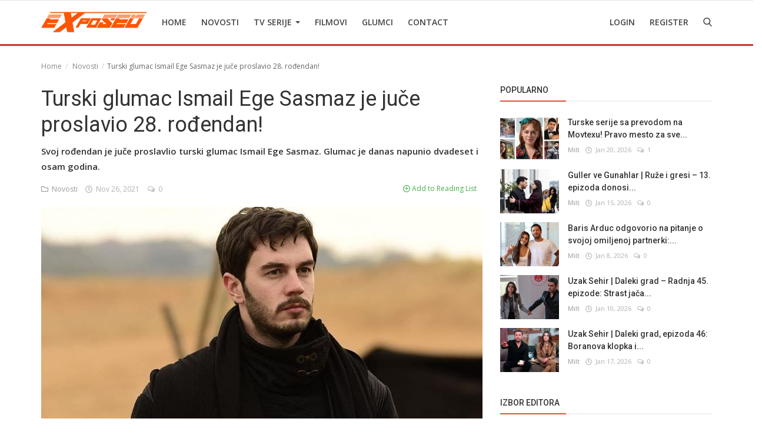

--- FILE ---
content_type: text/html; charset=utf-8
request_url: https://www.google.com/recaptcha/api2/anchor?ar=1&k=6Leo2q4aAAAAAFA0Kph1tOCXUaybifctjztYvSWz&co=aHR0cHM6Ly90dmV4cG9zZWQubmV0OjQ0Mw..&hl=en&type=image&v=PoyoqOPhxBO7pBk68S4YbpHZ&theme=light&size=normal&anchor-ms=20000&execute-ms=30000&cb=wowk1goe3brs
body_size: 49400
content:
<!DOCTYPE HTML><html dir="ltr" lang="en"><head><meta http-equiv="Content-Type" content="text/html; charset=UTF-8">
<meta http-equiv="X-UA-Compatible" content="IE=edge">
<title>reCAPTCHA</title>
<style type="text/css">
/* cyrillic-ext */
@font-face {
  font-family: 'Roboto';
  font-style: normal;
  font-weight: 400;
  font-stretch: 100%;
  src: url(//fonts.gstatic.com/s/roboto/v48/KFO7CnqEu92Fr1ME7kSn66aGLdTylUAMa3GUBHMdazTgWw.woff2) format('woff2');
  unicode-range: U+0460-052F, U+1C80-1C8A, U+20B4, U+2DE0-2DFF, U+A640-A69F, U+FE2E-FE2F;
}
/* cyrillic */
@font-face {
  font-family: 'Roboto';
  font-style: normal;
  font-weight: 400;
  font-stretch: 100%;
  src: url(//fonts.gstatic.com/s/roboto/v48/KFO7CnqEu92Fr1ME7kSn66aGLdTylUAMa3iUBHMdazTgWw.woff2) format('woff2');
  unicode-range: U+0301, U+0400-045F, U+0490-0491, U+04B0-04B1, U+2116;
}
/* greek-ext */
@font-face {
  font-family: 'Roboto';
  font-style: normal;
  font-weight: 400;
  font-stretch: 100%;
  src: url(//fonts.gstatic.com/s/roboto/v48/KFO7CnqEu92Fr1ME7kSn66aGLdTylUAMa3CUBHMdazTgWw.woff2) format('woff2');
  unicode-range: U+1F00-1FFF;
}
/* greek */
@font-face {
  font-family: 'Roboto';
  font-style: normal;
  font-weight: 400;
  font-stretch: 100%;
  src: url(//fonts.gstatic.com/s/roboto/v48/KFO7CnqEu92Fr1ME7kSn66aGLdTylUAMa3-UBHMdazTgWw.woff2) format('woff2');
  unicode-range: U+0370-0377, U+037A-037F, U+0384-038A, U+038C, U+038E-03A1, U+03A3-03FF;
}
/* math */
@font-face {
  font-family: 'Roboto';
  font-style: normal;
  font-weight: 400;
  font-stretch: 100%;
  src: url(//fonts.gstatic.com/s/roboto/v48/KFO7CnqEu92Fr1ME7kSn66aGLdTylUAMawCUBHMdazTgWw.woff2) format('woff2');
  unicode-range: U+0302-0303, U+0305, U+0307-0308, U+0310, U+0312, U+0315, U+031A, U+0326-0327, U+032C, U+032F-0330, U+0332-0333, U+0338, U+033A, U+0346, U+034D, U+0391-03A1, U+03A3-03A9, U+03B1-03C9, U+03D1, U+03D5-03D6, U+03F0-03F1, U+03F4-03F5, U+2016-2017, U+2034-2038, U+203C, U+2040, U+2043, U+2047, U+2050, U+2057, U+205F, U+2070-2071, U+2074-208E, U+2090-209C, U+20D0-20DC, U+20E1, U+20E5-20EF, U+2100-2112, U+2114-2115, U+2117-2121, U+2123-214F, U+2190, U+2192, U+2194-21AE, U+21B0-21E5, U+21F1-21F2, U+21F4-2211, U+2213-2214, U+2216-22FF, U+2308-230B, U+2310, U+2319, U+231C-2321, U+2336-237A, U+237C, U+2395, U+239B-23B7, U+23D0, U+23DC-23E1, U+2474-2475, U+25AF, U+25B3, U+25B7, U+25BD, U+25C1, U+25CA, U+25CC, U+25FB, U+266D-266F, U+27C0-27FF, U+2900-2AFF, U+2B0E-2B11, U+2B30-2B4C, U+2BFE, U+3030, U+FF5B, U+FF5D, U+1D400-1D7FF, U+1EE00-1EEFF;
}
/* symbols */
@font-face {
  font-family: 'Roboto';
  font-style: normal;
  font-weight: 400;
  font-stretch: 100%;
  src: url(//fonts.gstatic.com/s/roboto/v48/KFO7CnqEu92Fr1ME7kSn66aGLdTylUAMaxKUBHMdazTgWw.woff2) format('woff2');
  unicode-range: U+0001-000C, U+000E-001F, U+007F-009F, U+20DD-20E0, U+20E2-20E4, U+2150-218F, U+2190, U+2192, U+2194-2199, U+21AF, U+21E6-21F0, U+21F3, U+2218-2219, U+2299, U+22C4-22C6, U+2300-243F, U+2440-244A, U+2460-24FF, U+25A0-27BF, U+2800-28FF, U+2921-2922, U+2981, U+29BF, U+29EB, U+2B00-2BFF, U+4DC0-4DFF, U+FFF9-FFFB, U+10140-1018E, U+10190-1019C, U+101A0, U+101D0-101FD, U+102E0-102FB, U+10E60-10E7E, U+1D2C0-1D2D3, U+1D2E0-1D37F, U+1F000-1F0FF, U+1F100-1F1AD, U+1F1E6-1F1FF, U+1F30D-1F30F, U+1F315, U+1F31C, U+1F31E, U+1F320-1F32C, U+1F336, U+1F378, U+1F37D, U+1F382, U+1F393-1F39F, U+1F3A7-1F3A8, U+1F3AC-1F3AF, U+1F3C2, U+1F3C4-1F3C6, U+1F3CA-1F3CE, U+1F3D4-1F3E0, U+1F3ED, U+1F3F1-1F3F3, U+1F3F5-1F3F7, U+1F408, U+1F415, U+1F41F, U+1F426, U+1F43F, U+1F441-1F442, U+1F444, U+1F446-1F449, U+1F44C-1F44E, U+1F453, U+1F46A, U+1F47D, U+1F4A3, U+1F4B0, U+1F4B3, U+1F4B9, U+1F4BB, U+1F4BF, U+1F4C8-1F4CB, U+1F4D6, U+1F4DA, U+1F4DF, U+1F4E3-1F4E6, U+1F4EA-1F4ED, U+1F4F7, U+1F4F9-1F4FB, U+1F4FD-1F4FE, U+1F503, U+1F507-1F50B, U+1F50D, U+1F512-1F513, U+1F53E-1F54A, U+1F54F-1F5FA, U+1F610, U+1F650-1F67F, U+1F687, U+1F68D, U+1F691, U+1F694, U+1F698, U+1F6AD, U+1F6B2, U+1F6B9-1F6BA, U+1F6BC, U+1F6C6-1F6CF, U+1F6D3-1F6D7, U+1F6E0-1F6EA, U+1F6F0-1F6F3, U+1F6F7-1F6FC, U+1F700-1F7FF, U+1F800-1F80B, U+1F810-1F847, U+1F850-1F859, U+1F860-1F887, U+1F890-1F8AD, U+1F8B0-1F8BB, U+1F8C0-1F8C1, U+1F900-1F90B, U+1F93B, U+1F946, U+1F984, U+1F996, U+1F9E9, U+1FA00-1FA6F, U+1FA70-1FA7C, U+1FA80-1FA89, U+1FA8F-1FAC6, U+1FACE-1FADC, U+1FADF-1FAE9, U+1FAF0-1FAF8, U+1FB00-1FBFF;
}
/* vietnamese */
@font-face {
  font-family: 'Roboto';
  font-style: normal;
  font-weight: 400;
  font-stretch: 100%;
  src: url(//fonts.gstatic.com/s/roboto/v48/KFO7CnqEu92Fr1ME7kSn66aGLdTylUAMa3OUBHMdazTgWw.woff2) format('woff2');
  unicode-range: U+0102-0103, U+0110-0111, U+0128-0129, U+0168-0169, U+01A0-01A1, U+01AF-01B0, U+0300-0301, U+0303-0304, U+0308-0309, U+0323, U+0329, U+1EA0-1EF9, U+20AB;
}
/* latin-ext */
@font-face {
  font-family: 'Roboto';
  font-style: normal;
  font-weight: 400;
  font-stretch: 100%;
  src: url(//fonts.gstatic.com/s/roboto/v48/KFO7CnqEu92Fr1ME7kSn66aGLdTylUAMa3KUBHMdazTgWw.woff2) format('woff2');
  unicode-range: U+0100-02BA, U+02BD-02C5, U+02C7-02CC, U+02CE-02D7, U+02DD-02FF, U+0304, U+0308, U+0329, U+1D00-1DBF, U+1E00-1E9F, U+1EF2-1EFF, U+2020, U+20A0-20AB, U+20AD-20C0, U+2113, U+2C60-2C7F, U+A720-A7FF;
}
/* latin */
@font-face {
  font-family: 'Roboto';
  font-style: normal;
  font-weight: 400;
  font-stretch: 100%;
  src: url(//fonts.gstatic.com/s/roboto/v48/KFO7CnqEu92Fr1ME7kSn66aGLdTylUAMa3yUBHMdazQ.woff2) format('woff2');
  unicode-range: U+0000-00FF, U+0131, U+0152-0153, U+02BB-02BC, U+02C6, U+02DA, U+02DC, U+0304, U+0308, U+0329, U+2000-206F, U+20AC, U+2122, U+2191, U+2193, U+2212, U+2215, U+FEFF, U+FFFD;
}
/* cyrillic-ext */
@font-face {
  font-family: 'Roboto';
  font-style: normal;
  font-weight: 500;
  font-stretch: 100%;
  src: url(//fonts.gstatic.com/s/roboto/v48/KFO7CnqEu92Fr1ME7kSn66aGLdTylUAMa3GUBHMdazTgWw.woff2) format('woff2');
  unicode-range: U+0460-052F, U+1C80-1C8A, U+20B4, U+2DE0-2DFF, U+A640-A69F, U+FE2E-FE2F;
}
/* cyrillic */
@font-face {
  font-family: 'Roboto';
  font-style: normal;
  font-weight: 500;
  font-stretch: 100%;
  src: url(//fonts.gstatic.com/s/roboto/v48/KFO7CnqEu92Fr1ME7kSn66aGLdTylUAMa3iUBHMdazTgWw.woff2) format('woff2');
  unicode-range: U+0301, U+0400-045F, U+0490-0491, U+04B0-04B1, U+2116;
}
/* greek-ext */
@font-face {
  font-family: 'Roboto';
  font-style: normal;
  font-weight: 500;
  font-stretch: 100%;
  src: url(//fonts.gstatic.com/s/roboto/v48/KFO7CnqEu92Fr1ME7kSn66aGLdTylUAMa3CUBHMdazTgWw.woff2) format('woff2');
  unicode-range: U+1F00-1FFF;
}
/* greek */
@font-face {
  font-family: 'Roboto';
  font-style: normal;
  font-weight: 500;
  font-stretch: 100%;
  src: url(//fonts.gstatic.com/s/roboto/v48/KFO7CnqEu92Fr1ME7kSn66aGLdTylUAMa3-UBHMdazTgWw.woff2) format('woff2');
  unicode-range: U+0370-0377, U+037A-037F, U+0384-038A, U+038C, U+038E-03A1, U+03A3-03FF;
}
/* math */
@font-face {
  font-family: 'Roboto';
  font-style: normal;
  font-weight: 500;
  font-stretch: 100%;
  src: url(//fonts.gstatic.com/s/roboto/v48/KFO7CnqEu92Fr1ME7kSn66aGLdTylUAMawCUBHMdazTgWw.woff2) format('woff2');
  unicode-range: U+0302-0303, U+0305, U+0307-0308, U+0310, U+0312, U+0315, U+031A, U+0326-0327, U+032C, U+032F-0330, U+0332-0333, U+0338, U+033A, U+0346, U+034D, U+0391-03A1, U+03A3-03A9, U+03B1-03C9, U+03D1, U+03D5-03D6, U+03F0-03F1, U+03F4-03F5, U+2016-2017, U+2034-2038, U+203C, U+2040, U+2043, U+2047, U+2050, U+2057, U+205F, U+2070-2071, U+2074-208E, U+2090-209C, U+20D0-20DC, U+20E1, U+20E5-20EF, U+2100-2112, U+2114-2115, U+2117-2121, U+2123-214F, U+2190, U+2192, U+2194-21AE, U+21B0-21E5, U+21F1-21F2, U+21F4-2211, U+2213-2214, U+2216-22FF, U+2308-230B, U+2310, U+2319, U+231C-2321, U+2336-237A, U+237C, U+2395, U+239B-23B7, U+23D0, U+23DC-23E1, U+2474-2475, U+25AF, U+25B3, U+25B7, U+25BD, U+25C1, U+25CA, U+25CC, U+25FB, U+266D-266F, U+27C0-27FF, U+2900-2AFF, U+2B0E-2B11, U+2B30-2B4C, U+2BFE, U+3030, U+FF5B, U+FF5D, U+1D400-1D7FF, U+1EE00-1EEFF;
}
/* symbols */
@font-face {
  font-family: 'Roboto';
  font-style: normal;
  font-weight: 500;
  font-stretch: 100%;
  src: url(//fonts.gstatic.com/s/roboto/v48/KFO7CnqEu92Fr1ME7kSn66aGLdTylUAMaxKUBHMdazTgWw.woff2) format('woff2');
  unicode-range: U+0001-000C, U+000E-001F, U+007F-009F, U+20DD-20E0, U+20E2-20E4, U+2150-218F, U+2190, U+2192, U+2194-2199, U+21AF, U+21E6-21F0, U+21F3, U+2218-2219, U+2299, U+22C4-22C6, U+2300-243F, U+2440-244A, U+2460-24FF, U+25A0-27BF, U+2800-28FF, U+2921-2922, U+2981, U+29BF, U+29EB, U+2B00-2BFF, U+4DC0-4DFF, U+FFF9-FFFB, U+10140-1018E, U+10190-1019C, U+101A0, U+101D0-101FD, U+102E0-102FB, U+10E60-10E7E, U+1D2C0-1D2D3, U+1D2E0-1D37F, U+1F000-1F0FF, U+1F100-1F1AD, U+1F1E6-1F1FF, U+1F30D-1F30F, U+1F315, U+1F31C, U+1F31E, U+1F320-1F32C, U+1F336, U+1F378, U+1F37D, U+1F382, U+1F393-1F39F, U+1F3A7-1F3A8, U+1F3AC-1F3AF, U+1F3C2, U+1F3C4-1F3C6, U+1F3CA-1F3CE, U+1F3D4-1F3E0, U+1F3ED, U+1F3F1-1F3F3, U+1F3F5-1F3F7, U+1F408, U+1F415, U+1F41F, U+1F426, U+1F43F, U+1F441-1F442, U+1F444, U+1F446-1F449, U+1F44C-1F44E, U+1F453, U+1F46A, U+1F47D, U+1F4A3, U+1F4B0, U+1F4B3, U+1F4B9, U+1F4BB, U+1F4BF, U+1F4C8-1F4CB, U+1F4D6, U+1F4DA, U+1F4DF, U+1F4E3-1F4E6, U+1F4EA-1F4ED, U+1F4F7, U+1F4F9-1F4FB, U+1F4FD-1F4FE, U+1F503, U+1F507-1F50B, U+1F50D, U+1F512-1F513, U+1F53E-1F54A, U+1F54F-1F5FA, U+1F610, U+1F650-1F67F, U+1F687, U+1F68D, U+1F691, U+1F694, U+1F698, U+1F6AD, U+1F6B2, U+1F6B9-1F6BA, U+1F6BC, U+1F6C6-1F6CF, U+1F6D3-1F6D7, U+1F6E0-1F6EA, U+1F6F0-1F6F3, U+1F6F7-1F6FC, U+1F700-1F7FF, U+1F800-1F80B, U+1F810-1F847, U+1F850-1F859, U+1F860-1F887, U+1F890-1F8AD, U+1F8B0-1F8BB, U+1F8C0-1F8C1, U+1F900-1F90B, U+1F93B, U+1F946, U+1F984, U+1F996, U+1F9E9, U+1FA00-1FA6F, U+1FA70-1FA7C, U+1FA80-1FA89, U+1FA8F-1FAC6, U+1FACE-1FADC, U+1FADF-1FAE9, U+1FAF0-1FAF8, U+1FB00-1FBFF;
}
/* vietnamese */
@font-face {
  font-family: 'Roboto';
  font-style: normal;
  font-weight: 500;
  font-stretch: 100%;
  src: url(//fonts.gstatic.com/s/roboto/v48/KFO7CnqEu92Fr1ME7kSn66aGLdTylUAMa3OUBHMdazTgWw.woff2) format('woff2');
  unicode-range: U+0102-0103, U+0110-0111, U+0128-0129, U+0168-0169, U+01A0-01A1, U+01AF-01B0, U+0300-0301, U+0303-0304, U+0308-0309, U+0323, U+0329, U+1EA0-1EF9, U+20AB;
}
/* latin-ext */
@font-face {
  font-family: 'Roboto';
  font-style: normal;
  font-weight: 500;
  font-stretch: 100%;
  src: url(//fonts.gstatic.com/s/roboto/v48/KFO7CnqEu92Fr1ME7kSn66aGLdTylUAMa3KUBHMdazTgWw.woff2) format('woff2');
  unicode-range: U+0100-02BA, U+02BD-02C5, U+02C7-02CC, U+02CE-02D7, U+02DD-02FF, U+0304, U+0308, U+0329, U+1D00-1DBF, U+1E00-1E9F, U+1EF2-1EFF, U+2020, U+20A0-20AB, U+20AD-20C0, U+2113, U+2C60-2C7F, U+A720-A7FF;
}
/* latin */
@font-face {
  font-family: 'Roboto';
  font-style: normal;
  font-weight: 500;
  font-stretch: 100%;
  src: url(//fonts.gstatic.com/s/roboto/v48/KFO7CnqEu92Fr1ME7kSn66aGLdTylUAMa3yUBHMdazQ.woff2) format('woff2');
  unicode-range: U+0000-00FF, U+0131, U+0152-0153, U+02BB-02BC, U+02C6, U+02DA, U+02DC, U+0304, U+0308, U+0329, U+2000-206F, U+20AC, U+2122, U+2191, U+2193, U+2212, U+2215, U+FEFF, U+FFFD;
}
/* cyrillic-ext */
@font-face {
  font-family: 'Roboto';
  font-style: normal;
  font-weight: 900;
  font-stretch: 100%;
  src: url(//fonts.gstatic.com/s/roboto/v48/KFO7CnqEu92Fr1ME7kSn66aGLdTylUAMa3GUBHMdazTgWw.woff2) format('woff2');
  unicode-range: U+0460-052F, U+1C80-1C8A, U+20B4, U+2DE0-2DFF, U+A640-A69F, U+FE2E-FE2F;
}
/* cyrillic */
@font-face {
  font-family: 'Roboto';
  font-style: normal;
  font-weight: 900;
  font-stretch: 100%;
  src: url(//fonts.gstatic.com/s/roboto/v48/KFO7CnqEu92Fr1ME7kSn66aGLdTylUAMa3iUBHMdazTgWw.woff2) format('woff2');
  unicode-range: U+0301, U+0400-045F, U+0490-0491, U+04B0-04B1, U+2116;
}
/* greek-ext */
@font-face {
  font-family: 'Roboto';
  font-style: normal;
  font-weight: 900;
  font-stretch: 100%;
  src: url(//fonts.gstatic.com/s/roboto/v48/KFO7CnqEu92Fr1ME7kSn66aGLdTylUAMa3CUBHMdazTgWw.woff2) format('woff2');
  unicode-range: U+1F00-1FFF;
}
/* greek */
@font-face {
  font-family: 'Roboto';
  font-style: normal;
  font-weight: 900;
  font-stretch: 100%;
  src: url(//fonts.gstatic.com/s/roboto/v48/KFO7CnqEu92Fr1ME7kSn66aGLdTylUAMa3-UBHMdazTgWw.woff2) format('woff2');
  unicode-range: U+0370-0377, U+037A-037F, U+0384-038A, U+038C, U+038E-03A1, U+03A3-03FF;
}
/* math */
@font-face {
  font-family: 'Roboto';
  font-style: normal;
  font-weight: 900;
  font-stretch: 100%;
  src: url(//fonts.gstatic.com/s/roboto/v48/KFO7CnqEu92Fr1ME7kSn66aGLdTylUAMawCUBHMdazTgWw.woff2) format('woff2');
  unicode-range: U+0302-0303, U+0305, U+0307-0308, U+0310, U+0312, U+0315, U+031A, U+0326-0327, U+032C, U+032F-0330, U+0332-0333, U+0338, U+033A, U+0346, U+034D, U+0391-03A1, U+03A3-03A9, U+03B1-03C9, U+03D1, U+03D5-03D6, U+03F0-03F1, U+03F4-03F5, U+2016-2017, U+2034-2038, U+203C, U+2040, U+2043, U+2047, U+2050, U+2057, U+205F, U+2070-2071, U+2074-208E, U+2090-209C, U+20D0-20DC, U+20E1, U+20E5-20EF, U+2100-2112, U+2114-2115, U+2117-2121, U+2123-214F, U+2190, U+2192, U+2194-21AE, U+21B0-21E5, U+21F1-21F2, U+21F4-2211, U+2213-2214, U+2216-22FF, U+2308-230B, U+2310, U+2319, U+231C-2321, U+2336-237A, U+237C, U+2395, U+239B-23B7, U+23D0, U+23DC-23E1, U+2474-2475, U+25AF, U+25B3, U+25B7, U+25BD, U+25C1, U+25CA, U+25CC, U+25FB, U+266D-266F, U+27C0-27FF, U+2900-2AFF, U+2B0E-2B11, U+2B30-2B4C, U+2BFE, U+3030, U+FF5B, U+FF5D, U+1D400-1D7FF, U+1EE00-1EEFF;
}
/* symbols */
@font-face {
  font-family: 'Roboto';
  font-style: normal;
  font-weight: 900;
  font-stretch: 100%;
  src: url(//fonts.gstatic.com/s/roboto/v48/KFO7CnqEu92Fr1ME7kSn66aGLdTylUAMaxKUBHMdazTgWw.woff2) format('woff2');
  unicode-range: U+0001-000C, U+000E-001F, U+007F-009F, U+20DD-20E0, U+20E2-20E4, U+2150-218F, U+2190, U+2192, U+2194-2199, U+21AF, U+21E6-21F0, U+21F3, U+2218-2219, U+2299, U+22C4-22C6, U+2300-243F, U+2440-244A, U+2460-24FF, U+25A0-27BF, U+2800-28FF, U+2921-2922, U+2981, U+29BF, U+29EB, U+2B00-2BFF, U+4DC0-4DFF, U+FFF9-FFFB, U+10140-1018E, U+10190-1019C, U+101A0, U+101D0-101FD, U+102E0-102FB, U+10E60-10E7E, U+1D2C0-1D2D3, U+1D2E0-1D37F, U+1F000-1F0FF, U+1F100-1F1AD, U+1F1E6-1F1FF, U+1F30D-1F30F, U+1F315, U+1F31C, U+1F31E, U+1F320-1F32C, U+1F336, U+1F378, U+1F37D, U+1F382, U+1F393-1F39F, U+1F3A7-1F3A8, U+1F3AC-1F3AF, U+1F3C2, U+1F3C4-1F3C6, U+1F3CA-1F3CE, U+1F3D4-1F3E0, U+1F3ED, U+1F3F1-1F3F3, U+1F3F5-1F3F7, U+1F408, U+1F415, U+1F41F, U+1F426, U+1F43F, U+1F441-1F442, U+1F444, U+1F446-1F449, U+1F44C-1F44E, U+1F453, U+1F46A, U+1F47D, U+1F4A3, U+1F4B0, U+1F4B3, U+1F4B9, U+1F4BB, U+1F4BF, U+1F4C8-1F4CB, U+1F4D6, U+1F4DA, U+1F4DF, U+1F4E3-1F4E6, U+1F4EA-1F4ED, U+1F4F7, U+1F4F9-1F4FB, U+1F4FD-1F4FE, U+1F503, U+1F507-1F50B, U+1F50D, U+1F512-1F513, U+1F53E-1F54A, U+1F54F-1F5FA, U+1F610, U+1F650-1F67F, U+1F687, U+1F68D, U+1F691, U+1F694, U+1F698, U+1F6AD, U+1F6B2, U+1F6B9-1F6BA, U+1F6BC, U+1F6C6-1F6CF, U+1F6D3-1F6D7, U+1F6E0-1F6EA, U+1F6F0-1F6F3, U+1F6F7-1F6FC, U+1F700-1F7FF, U+1F800-1F80B, U+1F810-1F847, U+1F850-1F859, U+1F860-1F887, U+1F890-1F8AD, U+1F8B0-1F8BB, U+1F8C0-1F8C1, U+1F900-1F90B, U+1F93B, U+1F946, U+1F984, U+1F996, U+1F9E9, U+1FA00-1FA6F, U+1FA70-1FA7C, U+1FA80-1FA89, U+1FA8F-1FAC6, U+1FACE-1FADC, U+1FADF-1FAE9, U+1FAF0-1FAF8, U+1FB00-1FBFF;
}
/* vietnamese */
@font-face {
  font-family: 'Roboto';
  font-style: normal;
  font-weight: 900;
  font-stretch: 100%;
  src: url(//fonts.gstatic.com/s/roboto/v48/KFO7CnqEu92Fr1ME7kSn66aGLdTylUAMa3OUBHMdazTgWw.woff2) format('woff2');
  unicode-range: U+0102-0103, U+0110-0111, U+0128-0129, U+0168-0169, U+01A0-01A1, U+01AF-01B0, U+0300-0301, U+0303-0304, U+0308-0309, U+0323, U+0329, U+1EA0-1EF9, U+20AB;
}
/* latin-ext */
@font-face {
  font-family: 'Roboto';
  font-style: normal;
  font-weight: 900;
  font-stretch: 100%;
  src: url(//fonts.gstatic.com/s/roboto/v48/KFO7CnqEu92Fr1ME7kSn66aGLdTylUAMa3KUBHMdazTgWw.woff2) format('woff2');
  unicode-range: U+0100-02BA, U+02BD-02C5, U+02C7-02CC, U+02CE-02D7, U+02DD-02FF, U+0304, U+0308, U+0329, U+1D00-1DBF, U+1E00-1E9F, U+1EF2-1EFF, U+2020, U+20A0-20AB, U+20AD-20C0, U+2113, U+2C60-2C7F, U+A720-A7FF;
}
/* latin */
@font-face {
  font-family: 'Roboto';
  font-style: normal;
  font-weight: 900;
  font-stretch: 100%;
  src: url(//fonts.gstatic.com/s/roboto/v48/KFO7CnqEu92Fr1ME7kSn66aGLdTylUAMa3yUBHMdazQ.woff2) format('woff2');
  unicode-range: U+0000-00FF, U+0131, U+0152-0153, U+02BB-02BC, U+02C6, U+02DA, U+02DC, U+0304, U+0308, U+0329, U+2000-206F, U+20AC, U+2122, U+2191, U+2193, U+2212, U+2215, U+FEFF, U+FFFD;
}

</style>
<link rel="stylesheet" type="text/css" href="https://www.gstatic.com/recaptcha/releases/PoyoqOPhxBO7pBk68S4YbpHZ/styles__ltr.css">
<script nonce="Q6lHYbWxYZZiLAbhEp83rQ" type="text/javascript">window['__recaptcha_api'] = 'https://www.google.com/recaptcha/api2/';</script>
<script type="text/javascript" src="https://www.gstatic.com/recaptcha/releases/PoyoqOPhxBO7pBk68S4YbpHZ/recaptcha__en.js" nonce="Q6lHYbWxYZZiLAbhEp83rQ">
      
    </script></head>
<body><div id="rc-anchor-alert" class="rc-anchor-alert"></div>
<input type="hidden" id="recaptcha-token" value="[base64]">
<script type="text/javascript" nonce="Q6lHYbWxYZZiLAbhEp83rQ">
      recaptcha.anchor.Main.init("[\x22ainput\x22,[\x22bgdata\x22,\x22\x22,\[base64]/[base64]/[base64]/[base64]/[base64]/[base64]/KGcoTywyNTMsTy5PKSxVRyhPLEMpKTpnKE8sMjUzLEMpLE8pKSxsKSksTykpfSxieT1mdW5jdGlvbihDLE8sdSxsKXtmb3IobD0odT1SKEMpLDApO08+MDtPLS0pbD1sPDw4fFooQyk7ZyhDLHUsbCl9LFVHPWZ1bmN0aW9uKEMsTyl7Qy5pLmxlbmd0aD4xMDQ/[base64]/[base64]/[base64]/[base64]/[base64]/[base64]/[base64]\\u003d\x22,\[base64]\x22,\x22wpFxw6RSw5EKJ8KwCMOwTUXCqCZvOBXCi8OowoXDnsOrwq10T8OOBUzCllPDnEBowq5IUcOKUDNiw5AWwoPDusOwwrxKeXYsw4M4ZETDjcK+ZyEnaFhJUEZocy55woB0wpbCoiwjw5ACw7oKwrMOw5grw500woMkw4PDoC/CoQdGw4nDvl1FKzQEUnctwoVtC3MTW2LCgsOJw6/DvFzDkGzDshrCl3c8GWF/QMOKwofDoA54esOcw59bwr7DrsOjw4xewrBnG8OMScKINTfCocKiw6NoJ8KBw7R6wpLCswLDsMO6GSzCqVogWRTCrsOeYsKrw4ksw4jDkcOTw7XCicK0E8OKwqRIw77ChyfCtcOEwrTDvMKEwqJIwrJDaUxlwqklCMO4CMOxwpUJw47CscOpw6IlDw/CgcOKw4XCmwDDp8KpJsO/w6vDg8O7w4rDhMKnw5PDgCoVKG0iD8O5VTbDqg3CgEUEeE4hXMO5w6HDjsK3WcKgw6g/L8KLBsKtwo8HwpYBacKfw5kAwrvCskQiU0cEwrHCgHLDp8KkHnbCusKgwownwonCpw7DuQAxw7IjGsKbwp4hwo02Em/CjsKhw4gTwqbDvC/ChGp8PGXDtsOoIxQywokcwr9qYQvDug3DqsKaw6A8w7nDiXgjw6UMwqhdNlvCgcKawpAgwr0IwoRyw5FRw5xcwp8EYgsBwp/CqTPDp8KdwpbDg3M+E8KYw5TDm8KkPFQIHQLCiMKDahfDlcOrYsOQwrzCuRFyBcKlwrYsOsO4w5dSX8KTB8KRXXN9wqHDpcOmwqXCtkMxwqp4woXCjTXDgsKAe1VWw59Pw615ES/[base64]/w57DikfDvsKpw6o1bMKDG0rCoh4JwozCkcODUWhjWcOKL8OwdD/Dn8KjLgBXw4w0IsKKRMKRORByL8OPw5bDpGFdwo06wqrDkXHClC7CiwMWfmrCi8OkwofChcKtd33CnMO/Zx00AE8dw7nCoMKERsKXEhzCvsOwK01ncBUdw5EMR8K4wqjCqcOrwq1fc8OVEks+wrbCrytpRMK7wp/CpnI6QRRJw53DvcOzK8OGw5/Cvy9VPMKmTgPCvWvDpXYyw58cJ8OocMOdw4/ChRTDk3wIFMOZwoBBccKnw7XCp8Kuwo1PE081wpLCoMKVaCV3SCbCkzEwa8Otb8KuDHF9wr3DtSnDqMKlRcKzQ8KPN8KTc8KkH8OfwosGwrlNGDLDthsHNG/DpjrDoAwRwr8zKmpbbQ0yA1jCm8K7UsO9PMKHw5LDkynCjifDssOVw5rDnFNRw6bCucOJw6EsA8KCSMOPwrvCpALCswHDpBoKXcO1WGPDkSZHMcKKw5s3w5hhT8KaTikww7/[base64]/Chxh0YsODN8Kdw6ljczkiwp4dalbDszTDpsOTw5jCksKxw7UHw5R8w7V+fsObwoIrwqnDlMKlw7Qfw7nClcKRXcKpLsOzXcOaa3N4wpc7w6UkH8O5wq59bCPDo8OmJ8KuS1XDmMOYwpDClSvClcKXwqU2wqocw4EbwpzCsnYzDsKlK2dnAMK/w59ZHhtZwrjCiwzCuWVOw7rChGjDs1PCiEJVw6Qgwp/DvWRMCWHDk2bCmMKTw6pHw59lGsKow6DDg37Do8O9wolcw4nDocOOw4LCuAjDmsKFw7E+S8OCUQHChsOhw7xTbUtiw4AobcO/wqzCt1TDk8O+w6XCli7CgsOyWULDj0XCngfCmT9AHMK7RcKfbsKuUsKxw6VGZ8KedGJMwq55O8Ktw7rDhDsTN1lTT0AEw7LDtsKbw6wQXcONBj0/XzpOUMKdLXFcAAJvICJqwqc2a8O2w68DwofCu8O/wrNUXQxzGsK1w4BWwoTDu8OEUsOUe8OXw6nCmsKTcF4qwonCmcKnAcKiRcKPwp/CuMOew6pBR1E+WMOPdz5YBHI2w4vCvsKRdmNUZFZhGsKOwoNjw7hkw7UQwqgNw7zCn3gYM8OJw7o/UsOXwoXDpicRw73DpV3CncKrY2vCnMOkbzY2w5Ncw7hUw7FpB8KYbsO/CH/CocOLAMK4ZwAjX8Olwq4/w6pLEcOJQ0IbwrDCvUl9JsKdInHDlGTDncKvw5zCu0JuVMKwHsKlCynDicOgIg7Ch8OpaWTCt8KrT0nDmMKiFl7CjhLDtQfCgTfDq3bDoBFrwrvCrsOLFMK4w7Yfwothw5zCjMKVCl19NTFVwr/DsMKcw5guwqPClULCojMFAmTChMK9eDzDosKPQmzDk8KEXXPDvS/DqcOMN37CnxfDosOgwp8vK8KNJmhFw6MJwr/CgMKyw5BKWBpnw6PDpMOdO8KUw4rDv8OOw4lBwrEtCxJsGCHDrcO5UCLCn8O1wrDCqlzCoh3CuMKkA8KBw69Ww7bCjH5sYjUmw6LDsA/[base64]/wqJWLcKtUMK+wrfDusKGwq5Zw5zDvEjCksKjwq9zcStQNBMHwo/[base64]/d8ODMsKYBmhiKwvDhMOUw596TMOHHU80HDFQw7rCkcKwcT7Dn3TDl3DDt3jDocKjwotpJcOtwoTDiGnCjcO3EALDvVJHWQJOFcO5bsKFBzHDi3YFw5cgCXfDo8K5w4nDkMOSPVhZw4LCqmBkdQXCnsKbwovCr8OKw6DDh8OVw7/[base64]/[base64]/CmsKZHMOCw7PDnXQxFjcpBMKySiPDo8KPw63Du8Klf2bCi8OtDWPDi8KEXUnDtjpMwq7Cq3IgwpjDnhhjHDvDq8O6SnQnTRVfw4zDs0hWVzUkwpQSBsKCw69WcMKPwqlBw6QmcsKYwr/Dv1JGwrvDiErDmcO3emDCvcKJZMKRHMKGwqjDtsKiEEoyw7/DuwxrO8KJw64IbjDDgh4Zw5hyPWx/w6HCgnBcwpTDgMOdccKwwqHCgA/DuHghw73DnSNxUCdTGUfDtz1/VMO3XgbDmsOcwrhVRA1SwrILwoJJC3HCusKUD2MVTkcnwqfCj8OQOyzCl1nDtFMaUcORTcKzwoZswpnCm8OGwoXCtMOVw50tIsK0wqgTMsKow4fCkmjCksO9wpbCmkVsw6PCtU7CqiLCvsOceT/DkWlBw6fClQo4w6PCoMKhw4PDqzXCjcO+w7J0woHDrn3CusK9DQcow5vDjS/CvcKodcORXsOqLAnCplFwRsKTdMO3Wg/Cv8ODw6xnBHjDqVsoRMOFw5bDhcKeF8OLOMO9FsKGw6rCoH/DhxLDusOxW8Kmwpcmw4PDnhZVVn7Dr1HCkApUWVFfw5/Dn1jChMK5NxvClsO4ecKlTcO6TVzCi8KnwrzDmsKFDCDCpHPDsj8MwpzDvsKow6LCmcOiwpJuchXDosKRwrdsPMODw6HDjgXDncOmwoDDhBZxR8KLwpQ9CMKgw5TCsWNVCV/Dp04Dw7nDncKkw5gqcgnCvhJTw5LCu1UnKFPDuX5JQsOiwro4CMOZb3dsw5XCq8Kxw4XDqMOOw4LDiWPDusOkwrDCtWzDn8Ogw63CgcKIwrFUCx/DqMK/w6fDl8OlPRISK0XDvcOuw7ASUcOqX8OwwqtAQ8KTwoBqwpjCg8KkwozDgcK6woTDnVjDgzjCogDDjMOjccKcXcOwUsORwr/DgcOFDHfCtFltw6R5w48bw5LCjcKSwp9cwpbClF1vXnshwr0fw6vDnC/[base64]/wq7CtAsgw79NSyRVw7wVwoZAw5LCv8Obe8KlWChWwq47EsKHwovClsOnc17Cn0srw5UXw6rDlMOHOVLDgcO9cV3DqMKVwrzCscK+wqTCkcKNdMOkFEDDj8K/JMKRwqoyajHDmcO0wpUKdMKZwqLDnwQrZsO4dsKcwpXCrcKLPQrCgcKYHsKsw4zDkCrCnETDucKPHF09wo/Cr8KMVXhLwpxtwq8ETcO0woZgb8KJwqPDjGjCjzQ/QsKfw63CtXx5w4fCrXx+w4lgwrNvw6QhdQHCjhjCt3zDt8OxX8O2F8KBw6HClMKOwpwzwq/DjcKZCsOxw6B4w5teaRYIBDBiwofCpcKgXRvDocKqfMKCLcObIV/Ct8OpwpzDg0gcXTvCisK2XsOIwqocXRjDk2hZwqLDuDDClF/DlsKKbMOMan7DvzvDvTnDlsOAw4TCjcOuwoDDjAkcwpDDlsK3C8Oow6sKccKVbsKZw4g/[base64]/DqMKHAMOAP8O6wrPDq8KmwprDqUvCu3wbIMODa3jCo8O8wqMQwpfCmcKfwrjDphEAw5kVwonCqUTCmipVGHd/FMORw57DnMOdHcKpRsOyUcOMTnlHUzh3BcO3wotGQQDDhcKiwqDCtFUZw6/CinVJL8KuaQDDkMKSw6HCoMO4Wy9IDcKSUX7CqAEfwpvCmsKqFcO9w7rDlynCgi7Dim/DiCDCtcOnw7zDvMKTw40swrnDq3LDicK4OBtxw7wgwr7DvMOzw77CmMOdwpJGwpbDscK6DHHCs33CtXZ5DcOWQ8OaHWlrMgjDsEA5w7sWw7LDt1cHwrI/w5N8JDjDmMKUwqjDp8OkZsOkMcO0fm/Djg3CkBLCq8OUGWDCtsKwKhw2wrHClmzCqsKLwpzDuzzCijoGwq1DF8KaYE4PwpcnPDjCqMK5w6V/w7wNZDLDr1xOwqoGwqDDlGrDpcO1w7BpDkbDgTTChcKTE8KVw5RHw6E9G8K9w7XDgH7DpwXDicO0SMOAbFrCgwQ0DsOoNygww7vCtcOZdATDrMKcw794XwrDgcKqw7nCgcOYw4NXEHDCugvCmsKJZz5pDcKHQMKxwo7Cu8OvE10/w54cw4zDnsKQUMOvYMKKw6gCCxjDv0wad8Ojw6l2w7jDrcOHEcK2wrrDgihdQ0bDp8KFw6TCnQvDhMOjR8KYNMOFYRPDrsKrwqLDgsOJwpDDhMO/LyrDgRlowrwIVcOiIcOOcljCsDY2Jj4wwp/DinoYW0VSQ8KvB8Khw7w4wpt1RcKtMBPDvETDsMK/[base64]/wq5Zw5DCqcK/XcKbJhtewprCnsOLOhpRw7sHw7J5JAnDucOxw7MsbcOBw5zDgCRWG8O/[base64]/Cr2LChcKDBzEwJsKhw4/Cj1QYRxHCh2TCqD1cwrXDo8KeZxTDjRYtKcO/wqHDs1TDpMOSwoFIwoxLMRspAXABw5DDn8KhwoptJj7DmSfDmMOCw5bDsRTCq8O9Pw3CksK/EcKwFsOqwr7CgVfCj8KLwp/DrB7DjcOww6/DjsO1w4x+w6QvS8OTRBLCgMKHwofCgUnClsO8w4jDuwo3OMOaw5LDnT/CqXnCjMOoDFLDlzfCkMORS3TCmEE7WMKZwpLDjQwaWjbChsKTw5QYSlcYwojDtx/DlQZXLUJOw6XDuBgzbEtvFwjCkXBew6LDonbCuRDChsK6wqDDriUhw6hgQcOwworDn8KwwpDDvGcow614w7/CncKdOUAOwo7CtMOWw57Cgh7CpsKfI1Bcwr9/CyFMw4nDnj8sw6BEw7whR8KdXUAlw7J6csObw5IjKcKpwrbDl8OxwqYyw4TCr8OnSsOHw5TDlsOqG8OtTMKMw7QMwoTDoRFsCVjCpAMRFTbDv8KzwrPDssObwqfCpMOjwo/DvFdew7TCmMKQwqDDu2JVIcOGJT0YYWbDiS7DgxrCqcOsd8KmYyUSU8OHw4N0CsKuIcOzwpgoN8KtwpHDqsKhw7sARHsieGodwpTDjQoDHMKCIG7DicOdXGvDiC7CgsKww7siwqTDiMOrwrdcZMK8w6Ncwo/[base64]/Dl8OQRmTDuUAtJVthEgvDpcOVw5/CuMO/wpfDsFTDhAx8PzPCn1d1DMKlw7nDksOCwonDssOzHsKtRibDg8Kkw60Jw5FXHcO+TcO3EcKrwr9OHw9MWMKxW8Orwq3Co2hGPkXDusKYCTpFccKUVMKEIAhJOMKqwrh/w5VKNmvChHMzwo7DumlgWj0aw6/DmMKiw445LGDCucOjwotgDSlbw7xVw4B9GsK5UQDCp8OhwpvCrQ8fCMOvwp17woVGK8OMA8OUw6g7CyQ+QcKPw4XChXfCpzYlw5Bnw7bCucKMw4VNREfDo3Byw5VZw6nDs8K7eHAywrPCqW4aBBoNw5rDjsKgRMOHw5fDv8OIwrLDqMKvwoZzwptLHQN5V8Oewo/[base64]/CoFjDmMKPwprDj8Kew7Mlw7XCl0fCuCRFw6LCvMKhSkZKw7I1w4TCsFwgWMOHY8OnWsOrYMOrwrjDqFTCs8Otw7HDlUlPP8KxBMKiHVPDtlppQ8K4C8KkwrfDkiMjRCnCkMOuwrXDosOzwrAIKFvDtCHCnAJcEWw4wo5eAcKuw47Dk8KVw5/CucOuw7fDqcKiOcOIwrFJNMKLD1MyTljCrcOlw7w4wposwr8hfcOMwozDiQNswromIV8Mwq5CwodXHsKBccOBw4PDlcOcw5ZOworCpsKqw6nDgMKGFRrCuC3DqRMwShwhAhzCisKWW8K8UMOZB8K5bsO/[base64]/Ch3nDjXZNezvDkCR6XgowwpANw4E6Yw3DoMOpw7fDsMK2LR9ow4h5OsKywocIwpdCDsO6w5nCihQ5w4BNwozDhSZwwo1qwrLDsBPDqW7CmMOow4zCk8K9DMOxwonDs3wvwrciwphGwp1Sb8O7w7FmMGRzITzDiW/Cl8Oaw7/ChQPDi8KeGDHDr8KCw57CisOsw73CvsKCw7IgwoIOwr0XYT9aw6I1wppRwr3Duy7CnndnCRBbwp/Duwh1w5nDgMO+w6PDuxscA8K4w5JRwrPCrMOrV8OrNQbDjgfCtHTCsgIpw4cewpHDtTtLOMOCX8KeXsKdw4luIlhhMTjDksOHX0Yzwo3CgnjCmgHCjcOybsO0w5QPw5pfw48Lw5vCiD/CpAtwITJ2Xl3CtQXDpBPDl2NqA8Olwp51w7vDvFvCk8KbwpXDoMKyRGTCqMKEwrEIwqjCicK/wpM1b8KZfMOOwr3CmcOawpF+w4kxJMKywq/CrsOFGsKHw5ssC8KiwrtcXCLCq2vDucOCU8OTd8OMwpDCjAchfsKuUMOVwoVMw5xJw4FLw50mDMOGfmbCmAY8w6AkRyZ0DhnDl8KUwqY1NsOaw6zDvcKPw5F5YGZ5CsOBwrF1w7V+fDcMXh3Cn8K4GinDrMOCw7xYADLDl8Oowp3DvWfCjA/Ds8KnGUvDsBpLBxfDmsKmwrTCl8KTOMOoAR4twosAw6PDk8Oxw4fCu3Ase105GUxTwp5sw4gCwo8BYMKvw5VXwp4qw4PCgMOBGMOFCz1+Hg3DtsOfwpQMUcOSw78dZsKYw6BUB8O9VcOsccOVXcK6w7/DmX3DrMKfAVt8R8Osw4Jgwo/CoFJpY8Obw6dJIT7Dmj88PhscejDDlMKMwrjCuHPDgsK1w54FwoEgwpY1acOzwr4+wpIVw6fCjSNUFMO2w4cGw5t/wq7CpE1vFXDCkMKvX3YZw4zCtsOvwqnCiXzDr8KiaWg9PRAnwqovw4fCuBbCkXJ7wq1tTlLCnMKSdMOuQMKqwqXDsMKQwo7Cg1/DgW4Lw6DDucKtwr1FTcKyM1TCg8O4SRrDmSFXw6l6wro7IijCunkjw5nCsMK6woMEw7wnwq3CqEV2QcKbwp4/w5hnwqQhKjfCilnDrRpsw6DDgsKCw5XCv1kiwoV2EivDkQ/[base64]/CgzfDvsOQwqVZOMOFHMKyDsKBw6R6w4BfwrU2w4g5w5gtw5kHXSMbPMKZwqIJw4bCsiwsWAAPw63Cqmx6w68dw7g3wr/CicOgw6fCjiJLw4AMOsKBF8OUasKMT8KMSGvCjyFbWC9KwqnChsOxJMOeJDfClMKzZcKkwrFXwp3Crl/CucOLwqfCqSvCiMKcwpHDqH7DszXCkcO8w6bDksODGcOZDcKDw7dyJsONwoEhw4bClMKWDMOiwr3DimJRwqPDnhYIw6V6wqXCjDQUwo/DtMOTw4ZZOMKtdsO/[base64]/woAGMjUswpLDh3TCl8OCw5kQwqt4FCvDpcOUPsO4ajV3CsOSw6TDjXrDtG/DrMKge8KuwrpDw6rCvg4Ow5U6wrXDoMOXZxA6w71pH8KiNcOabC8Gw5HCtcKvcTQrwoXCh34Aw6RuLsKgwqg+wqFhw6Q1GsKxw5kSw6IETSlkN8OXwp4+w4XDjnM0MUjDjANcwq/DssOrw7cvwrvCg3VSfMOBYMKiU28IwqUKw5LDlsOOAMOrwooXw5kGYsKkw4YGRhx5PcKEN8OKw6/DpcK2EMOyalrDv1dXIyUofmZswrXCocOJCsKPO8Kqw5/DmjPCpHXDjihdwolXw7jDu00LBTlBfsKnTwdiwonCvxnDrcOwwrpYwpHDmMKCw4fCocOPw4Z/[base64]/Cg8OlGHHDsR1Pw4bCv3NkwoHDicO6ambDmh/[base64]/DhiZUwr8FZBsbUcKCwqZXLcKLMjp6woDDlcOAwqQ2wqAXwpIkAMOiwoTCgsOhPsOWSmJXwq/Cj8Ogw4nDomnCng7Cn8KuC8OREFkZw5bCm8K9wpU0UF1GwrPDun3CosOnfcKNwoxiYE/DvxLCtEJNwqRqLCNjw4J5w6PDs8OfM27CsB7CgcONZxXCoAHDusOHwpEkwpfCt8OEe37Dt2ltLyjDicOWwqLDvcO6wp1BWsOOZMKXwp1MEDguXcOzwoA+w7pzDy4UIDMLX8OHw5IwUSQgcyfCjcOII8OKwovDuV/DjsOmRTfCnTzDk1BncMKyw4QNwq7DvMK6wpp/[base64]/Cr8KswqXDmcOwwpI1w51+NARhEnB/fMOgw58ZbW4gwoMmVMKCwprDn8OoShHCvMKcw45sciXCkDJuw493wrkdEcK7wpjDvQBLS8OZw49twr/DjB7CrMObDsKbEsOXAw3DuB3CucKJw5/CnAhwesOUwp/CkcOgN13DnMOJwqlTwpjDtMOsPcOMw4bCrMOwwqLCnMOLwoXChsO0V8OUw6jDum5lJ3bCtsK/w5PDkcOZDSAGM8K6YFhowpcVw4nCiMO7wpbCq27ChUI7w5t0K8KTK8O2AsK8woMjwrTDsGA0wrt/w6HCp8Kqwr0zw6R+woXCp8KMfzApwpRjLcK2WcO3ZcOgQwzDsVEbEMORwofCjcOtwp8JwqA/w6dAwqViwoMaR0XDpiRECAXCnsK9w6kDG8O1wrkqwrXDlBjCnTICw6fCqcOjwrl7w6gYIMOywoYCCX5sacKlWjjDswHCn8OGwrdiw4dIwrrCjErCkjcEFGBCCsOHw4nCi8OtwodleRhXw40EfATDtnwceV0hw41Ow6sCFMK0EMKqN2rCncKnbMOjLsKYTE/[base64]/AMKwCcOFw4zCusOlw63DgsK/LMKWRE9sw4jCnMOUw69IwrXCpDPDksOkwpvDt2rCmRLDrF0rw77CunZ0w4XDsA3DtXB5wovDhWjDpMO8TUPDh8Obw7VoMcKdIWRxPsKWw65uw5fDjMOuw7XCqTspScOWw67DhMK/wqRzwpcVesKQbRTDpmzDicOWw4vChMKjwo5AwrvDoC3CuAzCoMKbw7RLb25AS3vCiU3ChQPCt8O5wrjDi8OTJsOIb8Oxwr0TBsORwqxZw5ZdwrBlwqJ4A8OVw5/CghPCscKrT1k7C8Kaw5nDugxfwrdwT8KROsODZj7CtX9PCG/CtDBtw6o3eMKsJ8KXw6bCs1HCnTbCvsKLa8Oow6rClUnCtHXCiFHCjwxoHMKcwonCoiMkwpVhw6rDmmlGJCstOCYQwqDCozbDg8O5aRHCoMOiYxh5w6MkwqNtw51hwrLDsQ9Jw73DikDCucOKDH7ChAM7wrfCjAYBOFHCgTh/bsKWNX3CuEd2w4zDsMK2w4U/LwfDjFUvMMO9HsOTwprChS/CvlXDvcOedsKqw47Co8OVw7NcMSHDtsO5XcOgwrACMsKcwoxhwpHCjcK4Z8KJw7EawqweOsOUKWvCtcOMw5JGw4LChcOpw7HCgsKsAyjDg8KIPjbCsHDCrwzCrMKMw6kUSMOEekZfASdnYE8dwpnCnX8Bw4jDrG/CtMOlw5oXwonCrlZOeh/CuU9mD13DpG8Qw7oSXBPCgsOpwrvDsRxxw7VNw5LDssKswqPDuFXCgsOJwoQBwpDCg8OBaMKHehcyw55uHMK9fsKNWSJRUsOkwpDCsCTCmX98w6FlHMKow6zDmcOXw4pTZMOZw7/Dh3LCnHNQdzQBw4dfInvCosKBw5FNL2l1I1MLwowXw7AWKsO3LBd5w6Eaw4dOBiPCucOHw4JfwoXDhxxtTMOlOiBfYsOVw7HDmsOIfsKGOcO/HMKFw6NLTm1QwpAWOGPCkxXCm8Kdw4siwoEWwoMjPXrCrsKlayYCwpTDlsK+wqgvwqvDicOrwopcVR57w54Qw7HDtMKlfMOUw7J5Y8KRwrlQK8OXw5ZRKzPCh3XDvyDChcONWsO2w6fDtDF5w4o0wo0+wogcw6xCw4ZEwp4KwrLCs0DCjTrCkTvCjkFowp5/WsKrwodrND5mETQEw5JgwqlAwpLCkU5Ia8K6a8OrZMOXw7rDgF9LCcK2wovDqcK7w4bCu8K+w5LDpV1twoYZOhvCjsORw4IDEcKscURzwqQJO8O7wp3CqmkLwrjCgX/Cg8O4w69OSzXCncKOwrZnSzfDiMKXKcOESMO2wocKw7AlNhLDg8OHJ8OiJ8O0EGfDrk8Yw7LCrsOWM3bCtjTChCIYwqjCsGtCL8K7AsKIwprCjGJxwpvDs2LCtkTDo0bCqmTCgQ/CnMKLwrUSBMKMdGHCqz3DpMOcAsOLWmfCoGbCgnnDryjCpcOhIzp0wrdew5TDgsKZw6rDtmvChMKmw6DDksONJAzCq3LCvMO0f8OlLMOXHMO3I8K+w7DDi8KCw7FnXRrCuTnDvsKeV8KQwpDDo8OZNQV6esObw6ZedV03wodDLg/CncK1BcKUw5ofKsKkw7Izwo3DksKPw7rDlsOdwqHCrsKNcFjCqQs6wq/Djz7CtmbCisKzCcOTwoJvLsKwwpMrccOaw6pwfGc9w49ow7DCv8KiwrXCqMKGRCt3Y8OowqLCuHzCjsOWXsOkwonDrMO7wq7CsjfDuMK+wqlJJcKKI18OJMK6LETDtHo4U8OYBMKjwqhVLMO0wp/CkSQhOVFbw5c2wo/CjcOWworCiMKFRRkXQ8K1w6I5wq/Cj0BDUsKbwprCv8O5B2xqDsK+wppAw5zCgMOIHH3CtUDCo8Ktw6Fsw7nDmsKJRcOICQHDtcKZTE3ClcO4wqLCg8KNwrhqw5nChcKiZMKSU8KnQUzDnsOoWMKYwrg/eixuw7/DosOYDicZT8OGw4Y8wqfCoMO/[base64]/ClQ7CvkI1w7pjwrDDkMOiURhsw51awpHDncOFw4NofG/CnMO5DsK6M8KXKXQRcCERR8Oew7oBEwLChcK0RcK4Z8Kuw6fCvcOZwrB1DMKRBcKBLmJPb8K7YcKKE8K9w6gWTsO8wqrDpsOgfF7Do2TDhsKNOcKawoo/w4jDmMOzw5jCpsKoJUTDpMOBPWnDssKQw7LCssKcXVzCtcKHS8KDwpR0wpTCusKNSj3CiCBjasK1wqvCjCDCgUJ3ai3DrsOzSH/CkyfCqcOLCHQeElPDqgTCkMKRfCbDvFbDq8Kta8Obw59Jw7XDhcOQwpZ9w7bDsFIZwqHCuzfCszvDkcOsw608axLCl8KSw7nCqzXDqMO4O8O4wpcJO8O9OzLCmcKowr7Cr2DDo1g+woZ6EnMeUUE9wqA/woLCtUV6O8Kmw4hYesKkw4nCpsOkwrrCtyRuwrwMw4NRw6w3chHDsRA6J8KEwpPDgAHDuxpwAFPCqMOAGsOGw53DvnjCtURLw4Mdw7zCjznDrBrCnsObHsONw4ozOVzCrsOVE8KaTsKQAsOFWsOsOcKFw4/Ck0F4w61bUWEFwrQMwpRYcAYXBMKucMK1w5LDhMOvCWrClGtBJS3ClR3CuEjCiMK8TsKvTG/DmwhgRcK7wpfCmsKEw4YxCUI4wqlBYDzCpTVywp1Xwq5mwqrClCbCm8O7w4fCiG3DqVEZwq3DmMOkasOMK2bDosKNw6EVwq/Cu0QPSsKmM8KYwr05w5gEwpcwLcK9Z30zwpvDvMKmw4TDgFPDrsKawok8wpIeangYwo4GM0NoVcKzwrrDugDClMO4X8O3wq9fwoDCmwBIwpfDlcKSwpBkEMORB8KHwrttw6bDo8KHK8KHCCIuw48jwpXCtsOnHMOqwpzCm8KOwoHCnS4gGMKbw5oyaD91wo/CmxbDnhLCpMK8cGTDvibCncKNIRt1RzwvfcKaw6xZwrdQGRbDs0I+w43CrgZfwqrCtBnDisOLdSwFwpsIXHcnwoZASsKTbMK3w7FsAMOsOCTCj21QKRTDksOLDMKpDFUJfgXDgsOUE2TDr3/[base64]/DqcO2w55sdcK3w6zDqQYiYMK2wr7CrHzCscKicn9kV8OeCMK+w7l5JsOTwpwxeVslw5EPwpl4w5jChyfCr8KCKlV7w5Ynw44pwr4zw59HAMKaQ8KNW8O/[base64]/Clhw+J8OkeMKEw6/[base64]/DpMKYN8OMwpJTJzLCjQrCrBB/w6rDjQbDpcOswrxTInRUGQlWCV0oNsO1wog+JEnClMOuw7fDpMKQw7fDmmLDvMOcw5bDr8Oew5E1Y3nDsVQIw5PDiMOND8O9w5nDkT/CgTgQw50KwqhXbcO8wpDCgsO/[base64]/w7glNx7CvysQTifCoxHCssOSw53CmWxQW8Oaw7rCs8K8H8Osw6HCuGo7w7bClTdaw4pdP8O6KUDDsWt7WcO5OsKcAsKbw5sKwqguWMOjw6fCg8OwSWnDqsKIw4TCusKiw6B/woMAVRc3w7/DvnopG8K6H8K/esO0w4AncWHCp1JRN1xwwoLCo8Kxw6loZsKrCSNuLi40ecOWWipvHcKyXsKrHD0vHMKXw6bCm8Kpwo3CmcObNiXDpsO/w4fCkTRNwqlRwrjDjELClEvDi8OzwpXCpVsCbjJRwpB2fhPDoETDgmhhBGNqEsKsV8KkwpHCt0I5KAnClMKkw53Cmi/Du8Kdw6LCihRdw6pIe8ORKhpRdcOkTcO9w6/CgVXCuVA/DGrCnMKWRGVEcn5iw4zDpcOMEcOAw64rw4wUPllpf8KgaMKYw6vDosKlKMKXw7U+w6rDpSXDucKwwozDkQAVw6Q+w5/DqsKodnMMHcOhesKhdsO9wqh4w7IkNifDhWwdUMKyw5xvwp7DtCDCkQzDrUfDpsOUwpbCo8O9ZhMsSMOMw7PDjsOUw63CpsO2AD7ClBPDscKsYMKPw7Ejwr/[base64]/wp7Ck0rCvj4HwpoSwqrDosKlworClQl8TcOld8KuRh92XT3DuzDChMKbwprDo25sw5LDjMK5AMKAKsOOVMKcwqzCpF3DmMOCw5pfw6pBwqzCnRvCiDwwFcOOw7nCksKJwo43a8OnwrnCrsOXOQzDjxDDtSXCgU4PdmvCm8OFwpJTGkDCnE1XBwYiwpZFw7vDrTgqY8O/w4wjesKiShMBw5ooRMK5w6IawrF4M05cEcO6woNDJ3PCq8KAV8KNw68kFMODwpYOdXHCl1PCjCnDkQvDhkx9w601H8OzwrISw7kGWG3CkMOTEcKyw6PDklrDnB13w7HDrXfDh17Cu8Klw7fCrikjcnLDtsOuwrZRwpZgLsKFKlbCnsKbwrbDojdUGlHDscOhw6h/[base64]/Ds8K+MMKSwqlTwpjCkkPDjlPDh04Cwp1lVcO+DFjDqcKDw4BFc8KLGXLCviA+w5PDq8ObQcKBwq93IMO0w6MAZsOqwrRhDcOYNsK6eC5vw5HDuzDCq8OmFsKBwo3DvcOCwrZjw4/CtUvDnMO+wpTCl1bDvsKwwpBUw53DlDIEw6dYIlnDvcOcwonDujUeWcKgRcKPDkdhB2DDrsKVwqbCr8OowrdJwqXDm8ONaTw9w7/Cvz/CjsOdwr99LMKwwrrDq8KFMBzDpsKFSS/CvDs4w7nDqS0ewp8Uwpo2wo8bw4vDg8OABsKyw6sPcRA5AcKuw4NVwq0tdSdmEQ3Dlw/CmW5rw7PCmzJ0NyM/w5Mew4XDuMO9b8K6w5DCvsKpJ8OxKsODwpU+wq3CmwlUw50CwrhoTcOSw4rChMK4a3XCmcKTwrRTBMKkwprCrsK6VMOGwqZiNirCkh57w7LDkD/[base64]/AcKKw6l0wpPDtsOXYMK2D8KHw6bCjhzCl8OoQMKnw41Iw5I3TsOxw7AZwpIow6bDuS7Dun/[base64]/CgGtzUgVAw7MdLHXCuMOLwrhFwrMhwonDlsKYw4Icw4lpwpvDrsKZw5/CtETDs8K6bTxqAANSwolDwrJzXMOLw6zDk1oFM0zDmcKLw6Z+wrw0M8K9w6VjXW/CnRgJwroswpPChTzDmSAHw4zDr2vChALCpsOaw4omHC85w54/HMKhecKNw43Ci1vCvRPCmzbDnsOow7LDusKVYcOOUcOxw6V1wr4YGUtSZcOfCsOkwpUXcUNjPk4mSMKrDVtRfzXDg8Kjwq0hwqgEJwvDgMOHZsO/KMOjw6HDjcK/GClkw4jCqxQSwr1wCcKKesO/[base64]/DpBtzO0XCtBXClsK+wofDicONw4AXCBTDlcOfw5HDiHcCwpwZJMK4w5XDrhrChgVGFMOcw5gFYVwQJ8KtcsKQIjbDlC/DmANqw5bCvlZGw6fDrwNuw7/DgjYkdR5qFXDCrcKpKjN4b8KWVFIYwq9aL3E+HQ4iClULw5XDksK/[base64]/E3LDmcOuSiQQBMOkwr7Cgzpnw7R1JlQRZXbCk0zCgMKjw4jDg8OOPC/CkcKZw7LCn8OpAnZ3B3/CmcOza3HCiA0+wql9w5MCH3/DlcKdw4YPMTBvFsKWwoNiLMKcwplVO00mITDDgAQiBMK3woNZwqDCmX/CjsO5wpdLZsKGRyVvB2Z4wq7DpcOQQcKQw5TDgiIJVG/Ch0oGwrpGw4rCoWFtQRBvwqHCqgAdeyMaDsOzPsOcw5chw63DoQjDpDpmw7DDhBZ1w4nDm1wCa8KKwowDw4zCnsO9wp3Dt8ORPcOOw4vCjGA/w7oLw4lAX8KpDMKywqYxUMOHwowSwq4/a8KRw44YRxnDq8O8wqk9w6Q2SsKYC8O2wrjDicO6HAMgLyHCiRLChRHDqMKkHMOBwrfCrMO5OB0GOzPClwQsBTgjAsK4w7drwqwpSzAYEsKdwqkAdcOFwoh5ZMOsw4EPw5vCjT3ChiVeDsO/wq3CvcKjw73DmsOjw6PDtMKVw5/ChcK5w6QRwpVmSsOvMcKSw6xGw7PCkVlWLkkYK8O6Bz94ecOSIBDDqR5NT1cKwq3CjsOjw7LCksKNZsOkUsK6Zjpow4xnwrzCqQsyfcKmclvDi3zCo8OxCSrCuMOXNcOvRlxfLsK/fsOIZyLChSl7w6Nuwq4jf8K/w6vCucKcw5/[base64]/[base64]/ChGFyBHMfOsOaWjnCvcKbwpvDjAAJFcKXayDCpQbDtMKiLSxxwpFyK1HCvn8Vw5PDtA3CicKsfCvDrsOtw7k5EsOfPcO8JkbCnSRKwq7CmgTDp8KRw4nDlMK4FmxNwrxNw50bJcKSDcOXwpfCjFtAw73DrhNMw5DDtW/Cins9wrUpZMOXS8KewoQcNwzDih4xMsK9KTTCgMOXw6JYwpYGw5QIwoHCiMK1w4vCkR/DuW5PJMOwE2VSSWfDkUIMwpnCqwjCicOOPxUFw7Q7OWNnw4bCkMOGHU7CtWkrVsKrDMKyFcKISsOdwpBrwr/CknoIYWLCg0rDtmHDh0dYe8O/w4RIKsOqIGohwr3DhcOmGHVQQcOyBsKYwqjCg3zDlwIQaWZ5wrHCimvDlm3DmHhWBQRWw7TCuk/[base64]/DkQTDok9HwoMsQ8OqGMOUwrfClnQUUEbCosKuNy1Ew6hywr89w7UwWHYCwqsBH3XCvg/Cj3lWwpTCk8Ofwplhw5HDrcO4fmQ+DMKGfsO5w7xqFMK7wodBC0AqwrPCtCwgTcOgcMKRA8OjwpInbMKow57ChyRSGxwWYcO6GsOIw4YOMBXDj1I4d8O8wrPDlX/DsDp4wp7DjgXCkcK8w7fDhAo4Y3tUS8Olwq8PTcKMwofDncKfwrPCiTUzw41rWmZVHMOlw5nCn2o3OcKcwoDCiHhMWXzCnR4HRMO1KcKCVgPDrsK4cMO6wrBcwp7CgzvDqFFTYUEeCT3DgMOgM2rDpcKgXcKKJXhlJsK5w6hibsK4wrR1w6XClg3CpcKmZ3/DgR/DsFbCosKnw5h2QsKWwqHDrcO/PsOfw4jCi8O/wqpcwpTDj8OgO3MWw7XDljk2dxPCiMOnJMO+NSUJRsKGNcKnTEISwpsNBRrCiUjDs3nDm8KyM8OPDcKUw5pDdkxawq9YEcOMaA0hDW7CgMOmw48MHGJxwo0ZwqfDkB/DqsO5wpzDlBYjbzUsUDU3w5Rywq95w4oYA8O/[base64]/Dik9XQMKuR8OKCEssIcKIfcOewrI2NcOfcnvDlcKDw6HDkcK8TlvDmWEOY8KBCh3DvsOtw5Efw5A4fjslbMOnFsKxw43CtcOEwrPCk8O/w6HCsHvDs8Ojw4dcHWDCkU/CuMKhccOJw7/[base64]/DlcKawrLDk1d9w4HCqcKlb8OvJMKnw5vDp8OXSMOobm4ASA/DnDcuw7EEwqPDg0nDrWvCucOLw4HDsS3DqcO3ewXDsB1Fwq4vBsOXJF3DoAbCqm9rEsOVDibCgjpCw6vDlio6w5HDvA/DknNCw4ZAbDAnwoY8woh0WmrDgDt4dcOxw7onwpXDncKDLMO9bcKPw6vDiMOgfW8sw4zCkMKkw5FPw4TCqmDCmcOdw4ZhwplIw4vDqsOow7M/fwDCqD96wqUww5jDjMO3wpw8KXFywqphwqzDpgvCr8K4w78lw75VwpgeNMOXwrvCrQh3wo0lEk84w6rDg1TChiZ0wrI/w63CinfCsQfDvMO8w5xEDsOuw5fCqlUPFcOCw6Auw6Rsd8KHEcKxw59NUSAlwowew4ExGjMhw54fwpQIwrBtw7ZWOAkiHgxpw5cCHjRkPcKhV2XDm39QBl1Fwq1CYsK2aF3DvVXCoF5qRzfDjsKDwqhERV7CrH/DsUTDncOhGcODW8O9woJ7NMKaZMKLw58nwonDpDNTwpApDMOcwqPDv8OdZMO0Y8OKaxHCocOJQsOow4s/w7BTPGc+dsK2w5DCmV7DrnzDvWPDvsOfwpFLwoJxwrDCqVNTLGdJw7RpUjPCsS8DURrCrTTDsVpXF0MNW0zDpsOwfcOpXsOdw6/CimbDicOIFsOqw4lrRcKmWHvCr8O9CHlqbsODU0XCu8OwTWXDk8Kzw4DDi8O7GcKMDMKBPnFDHjjDu8KAFDrCjsKyw4/CncOadADCp1o+VsKVF3TDpMOvwrcecsKIwrVYUMKaIsK8wq7DssK5wqDCs8Kgw4F8a8KawowgN24CwobCt8O/FAJYJTcyw5YjwpxSIsKAdsK4woxkL8KBw7Qrw6NAwonCmkgfw7wiw60XJlI/wrfCoGxqasO8w6B2woAQw515dMOew7DDsMO2w5A+U8OlI1HDqiXDtMOTwqjDiVfCgGvDmMKSw7bCnQ7Doj3DqDPDscOBwqzClcOaKsKnw6AmecOCUMKnBsOKGMKRw6Y8wrwaw4HDsMK3w4N4GcKNwr/[base64]/DvMOqwrPDkRPDuBAKwqpEYsK4wp3CnMKxwp/[base64]/w7zDixTDlMKbw71FbcKwwqPDnGLChjzDksKsw653DEkGwo4LwqUwLsOjJsOXwr7CrALCpE3Cp8KsTwl/c8KTworCpcOdwr/DusOzejIAGx/DizLCscKQQnIWXMKseMKjw5/DhcOLKcOPw4MhW8K/[base64]/[base64]/wpDCqcObw7Zdw6txw70fw4nDqj1Lw7kBwpoBw6gGWcKYXsK0RcKnw7ssAMKIwp95bMO1w6MMwo5HwoU4w6nCncOEacOpw63Ckjc/wqF1woIkYw50w4zCj8KvwpjDnCXCjcORF8K4w4MyC8ORwqI9cznCjcOhwqTCowXCvMK6FsKbw4zDj3DCgsKVwow9woHClR12WS0lf8OYw681wpLCq8KiWMO4wpXCvcKbwpLCr8OtASU/MsKwJsK+NyQFCF/CgAZ6wrsRbnrDnMKOF8OHSMKrwpNbwpLCsCYCw6zClcKnO8OucV/Cq8KFwp16WzPCvsKUGnJjwqInXMOhw4Ngw4XCvy3DlBLCgAXCncOxFsKJw6bDtz7Ds8OSwpDDq3YmPMKmPsKLw7/Ds3PCqcKNQ8KTw6fCtMKYGwZ9wrTDlSLDujHDsGQ9RsOAaWlROMKpw4XCg8KIYGHCvjLCiRrCgcK+wqRtw4gCIMOsw5rDl8KMw4ELwrA0MMOxIFc6w7MtcmbDhMOWSMK4w7jCkXhXKgbDjFbDq8KUw5jCpsOSwq/[base64]/CqR/Cr8ObTnM9FiPDokXCrwA0wqthasOVMUpAQMOswp/[base64]/DhCjCvcODJXHCpBnDlMK/w65AD8K1M2cBw7HCtjbDmUPDq8KCc8Ofwo/CoWMlQX7CqyLDhHnClnINehXCtsOpwoIKwpfDicKdRjzCrBNPMlXDqMKTwqXDqVDDtMKFHwzDvcOTA318w71Aw4zDs8K4dUDDvMOPFkxdecKsFzXDsiPCuMOCC2vDrT0ID8OJwr3CusKHL8O/[base64]/DlsO/[base64]/[base64]/[base64]/CsVcgwojCjRB4wrfCrgvDpsObPcOhRnd3B8OKAiVCwqPCk8OVwqd3R8KtHEbCjzrDthnCs8KIMypUcMKsw6vCtV7Do8OVwr/[base64]/DoG0Zwo3CvcKycsOFW8Oewr/[base64]/Cq1nCiC3DlsKyaTA1wqvDqUACw7nDryd7WEDDncOGwoBRwrfDicOPwr4jw5cyOMO7w6DColLCkMO0wo7CmsOXwpoYw74cOmfDhQhLwohuwoM5\x22],null,[\x22conf\x22,null,\x226Leo2q4aAAAAAFA0Kph1tOCXUaybifctjztYvSWz\x22,0,null,null,null,1,[21,125,63,73,95,87,41,43,42,83,102,105,109,121],[1017145,710],0,null,null,null,null,0,null,0,1,700,1,null,0,\[base64]/76lBhnEnQkZnOKMAhk\\u003d\x22,0,0,null,null,1,null,0,0,null,null,null,0],\x22https://tvexposed.net:443\x22,null,[1,1,1],null,null,null,0,3600,[\x22https://www.google.com/intl/en/policies/privacy/\x22,\x22https://www.google.com/intl/en/policies/terms/\x22],\x22x2uzpXB3jKkRa+FSjoHf9nPh8L9/3vdTzOjPjgvQiak\\u003d\x22,0,0,null,1,1768952930868,0,0,[72,198,46,44],null,[198,55],\x22RC-0Tbmafas8VrobQ\x22,null,null,null,null,null,\x220dAFcWeA4xJqO0yJf9jxfF3Obx2zigfxzjUHWBtaci4iy9O91svkoFEDE4v9_2BzHXNdrIKVqXzObjJ1udcAwlzJiLfz4opKKSQw\x22,1769035730901]");
    </script></body></html>

--- FILE ---
content_type: text/html; charset=utf-8
request_url: https://www.google.com/recaptcha/api2/aframe
body_size: -290
content:
<!DOCTYPE HTML><html><head><meta http-equiv="content-type" content="text/html; charset=UTF-8"></head><body><script nonce="3zfEbIa0q4figLf_3VjtmA">/** Anti-fraud and anti-abuse applications only. See google.com/recaptcha */ try{var clients={'sodar':'https://pagead2.googlesyndication.com/pagead/sodar?'};window.addEventListener("message",function(a){try{if(a.source===window.parent){var b=JSON.parse(a.data);var c=clients[b['id']];if(c){var d=document.createElement('img');d.src=c+b['params']+'&rc='+(localStorage.getItem("rc::a")?sessionStorage.getItem("rc::b"):"");window.document.body.appendChild(d);sessionStorage.setItem("rc::e",parseInt(sessionStorage.getItem("rc::e")||0)+1);localStorage.setItem("rc::h",'1768949332603');}}}catch(b){}});window.parent.postMessage("_grecaptcha_ready", "*");}catch(b){}</script></body></html>